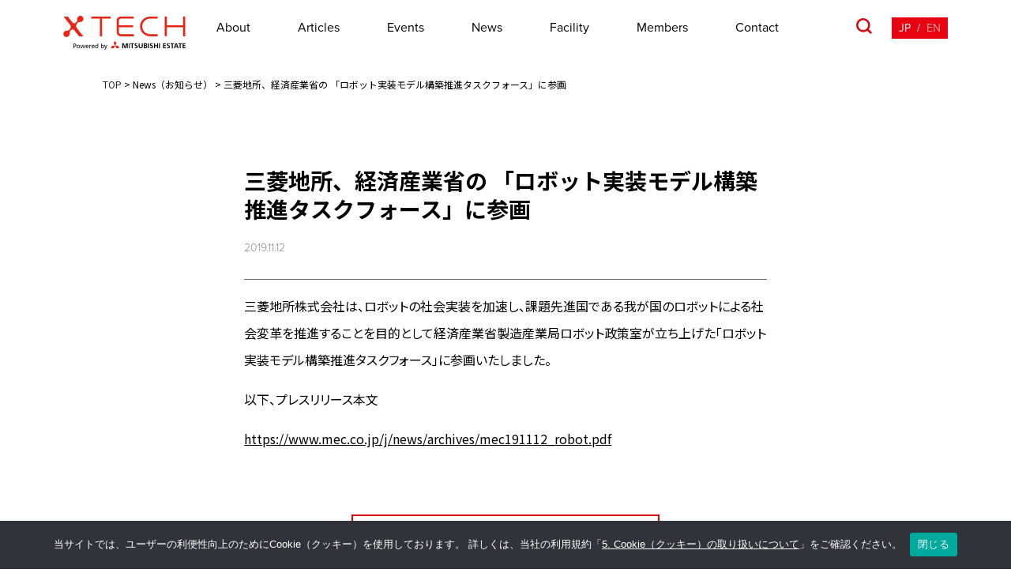

--- FILE ---
content_type: text/html; charset=UTF-8
request_url: https://xtech.mec.co.jp/news/1529
body_size: 41858
content:
<!DOCTYPE HTML>
<html lang="ja">
<head>
<!-- Google Tag Manager -->
<script>(function(w,d,s,l,i){w[l]=w[l]||[];w[l].push({'gtm.start':
new Date().getTime(),event:'gtm.js'});var f=d.getElementsByTagName(s)[0],
j=d.createElement(s),dl=l!='dataLayer'?'&l='+l:'';j.async=true;j.src=
'https://www.googletagmanager.com/gtm.js?id='+i+dl;f.parentNode.insertBefore(j,f);
})(window,document,'script','dataLayer','GTM-KGJ6325');</script>
<!-- End Google Tag Manager -->
<!-- Google Tag Manager -->
<script>(function(w,d,s,l,i){w[l]=w[l]||[];w[l].push({'gtm.start':
new Date().getTime(),event:'gtm.js'});var f=d.getElementsByTagName(s)[0],
j=d.createElement(s),dl=l!='dataLayer'?'&l='+l:'';j.async=true;j.src=
'https://www.googletagmanager.com/gtm.js?id='+i+dl;f.parentNode.insertBefore(j,f);
})(window,document,'script','dataLayer','GTM-5V7WDH5');</script>
<!-- End Google Tag Manager -->
<meta charset="UTF-8">
<meta http-equiv="X-UA-Compatible" content="IE=edge">

<meta name="_globalsign-domain-verification" content="f0JoFsvUUDBqRumNr0XoAaz9j7SpN8XSRHcp0jrlin" />
<meta name="title" content="">
<meta name="viewport" content="width=device-width, initial-scale=1, minimum-scale=1, maximum-scale=2, user-scalable=yes">
<meta name="author" content="">
<meta name="copyright" content="">
<meta name="format-detection" content="telephone=no">
<link rel="preconnect" href="https://xtech-pictures.s3.ap-northeast-1.amazonaws.com">
<link rel="preconnect" href="https://d1ro80vdse4hgc.cloudfront.net">
<link rel="stylesheet" href="https://xtech.mec.co.jp/wp-content/themes/xtech/script.css?230725131504" type="text/css">
<link rel="stylesheet" href="https://xtech.mec.co.jp/wp-content/themes/xtech/style.css?250918063448" type="text/css">
<link rel="preconnect" href="https://use.typekit.net/">
<link rel="stylesheet" href="https://use.typekit.net/pgv5lob.css">
<link rel="stylesheet" href="https://use.typekit.net/jfi7mlw.css">
<link rel="preconnect" href="https://fonts.googleapis.com">
<link rel="preconnect" href="https://fonts.gstatic.com" crossorigin>
<link href="https://fonts.googleapis.com/css2?family=Montserrat:wght@400;600;700&family=Noto+Sans+JP:wght@400;500;700&family=Open+Sans:wght@400;700&family=Zen+Kaku+Gothic+New:wght@500;700&display=swap" rel="stylesheet">
<script src="https://xtech.mec.co.jp/wp-content/themes/xtech/script.js?250905045622" defer></script>


		<!-- All in One SEO 4.4.4 - aioseo.com -->
		<title>三菱地所、経済産業省の 「ロボット実装モデル構築推進タスクフォース」に参画 - xTECH</title>
		<meta name="description" content="三菱地所株式会社は、ロボットの社会実装を加速し、課題先進国である我が国のロボットによる社会変革を推進することを" />
		<meta name="robots" content="max-image-preview:large" />
		<link rel="canonical" href="https://xtech.mec.co.jp/news/1529" />
		<meta name="generator" content="All in One SEO (AIOSEO) 4.4.4" />
		<meta property="og:locale" content="ja_JP" />
		<meta property="og:site_name" content="xTECH - xTECHは三菱地所が運営するメディアです。国内外の成長企業・スタートアップ企業や最新テクノロジー、ビジネスモデルのニュース、インタビュー、対談といったコンテンツを丸の内・大手町から配信していきます。" />
		<meta property="og:type" content="article" />
		<meta property="og:title" content="三菱地所、経済産業省の 「ロボット実装モデル構築推進タスクフォース」に参画 - xTECH" />
		<meta property="og:description" content="三菱地所株式会社は、ロボットの社会実装を加速し、課題先進国である我が国のロボットによる社会変革を推進することを" />
		<meta property="og:url" content="https://xtech.mec.co.jp/news/1529" />
		<meta property="article:published_time" content="2019-11-12T03:00:20+00:00" />
		<meta property="article:modified_time" content="2019-11-13T00:53:11+00:00" />
		<meta name="twitter:card" content="summary" />
		<meta name="twitter:title" content="三菱地所、経済産業省の 「ロボット実装モデル構築推進タスクフォース」に参画 - xTECH" />
		<meta name="twitter:description" content="三菱地所株式会社は、ロボットの社会実装を加速し、課題先進国である我が国のロボットによる社会変革を推進することを" />
		<script type="application/ld+json" class="aioseo-schema">
			{"@context":"https:\/\/schema.org","@graph":[{"@type":"BreadcrumbList","@id":"https:\/\/xtech.mec.co.jp\/news\/1529#breadcrumblist","itemListElement":[{"@type":"ListItem","@id":"https:\/\/xtech.mec.co.jp\/#listItem","position":1,"item":{"@type":"WebPage","@id":"https:\/\/xtech.mec.co.jp\/","name":"\u30db\u30fc\u30e0","description":"xTECH\u306f\u4e09\u83f1\u5730\u6240\u304c\u904b\u55b6\u3059\u308b\u30e1\u30c7\u30a3\u30a2\u3067\u3059\u3002\u56fd\u5185\u5916\u306e\u6210\u9577\u4f01\u696d\u30fb\u30b9\u30bf\u30fc\u30c8\u30a2\u30c3\u30d7\u4f01\u696d\u3084\u6700\u65b0\u30c6\u30af\u30ce\u30ed\u30b8\u30fc\u3001\u30d3\u30b8\u30cd\u30b9\u30e2\u30c7\u30eb\u306e\u30cb\u30e5\u30fc\u30b9\u3001\u30a4\u30f3\u30bf\u30d3\u30e5\u30fc\u3001\u5bfe\u8ac7\u3068\u3044\u3063\u305f\u30b3\u30f3\u30c6\u30f3\u30c4\u3092\u4e38\u306e\u5185\u30fb\u5927\u624b\u753a\u304b\u3089\u914d\u4fe1\u3057\u3066\u3044\u304d\u307e\u3059\u3002","url":"https:\/\/xtech.mec.co.jp\/"}}]},{"@type":"Organization","@id":"https:\/\/xtech.mec.co.jp\/#organization","name":"xTECH","url":"https:\/\/xtech.mec.co.jp\/"},{"@type":"Person","@id":"https:\/\/xtech.mec.co.jp\/articles\/author\/info-xtechmec-co-jp#author","url":"https:\/\/xtech.mec.co.jp\/articles\/author\/info-xtechmec-co-jp","name":"\u4e09\u83f1\u5730\u6240","image":{"@type":"ImageObject","@id":"https:\/\/xtech.mec.co.jp\/news\/1529#authorImage","url":"https:\/\/secure.gravatar.com\/avatar\/7e609cd48a3b0cef0e595d1ec4b217a3?s=96&d=mm&r=g","width":96,"height":96,"caption":"\u4e09\u83f1\u5730\u6240"}},{"@type":"WebPage","@id":"https:\/\/xtech.mec.co.jp\/news\/1529#webpage","url":"https:\/\/xtech.mec.co.jp\/news\/1529","name":"\u4e09\u83f1\u5730\u6240\u3001\u7d4c\u6e08\u7523\u696d\u7701\u306e \u300c\u30ed\u30dc\u30c3\u30c8\u5b9f\u88c5\u30e2\u30c7\u30eb\u69cb\u7bc9\u63a8\u9032\u30bf\u30b9\u30af\u30d5\u30a9\u30fc\u30b9\u300d\u306b\u53c2\u753b - xTECH","description":"\u4e09\u83f1\u5730\u6240\u682a\u5f0f\u4f1a\u793e\u306f\u3001\u30ed\u30dc\u30c3\u30c8\u306e\u793e\u4f1a\u5b9f\u88c5\u3092\u52a0\u901f\u3057\u3001\u8ab2\u984c\u5148\u9032\u56fd\u3067\u3042\u308b\u6211\u304c\u56fd\u306e\u30ed\u30dc\u30c3\u30c8\u306b\u3088\u308b\u793e\u4f1a\u5909\u9769\u3092\u63a8\u9032\u3059\u308b\u3053\u3068\u3092","inLanguage":"ja","isPartOf":{"@id":"https:\/\/xtech.mec.co.jp\/#website"},"breadcrumb":{"@id":"https:\/\/xtech.mec.co.jp\/news\/1529#breadcrumblist"},"author":{"@id":"https:\/\/xtech.mec.co.jp\/articles\/author\/info-xtechmec-co-jp#author"},"creator":{"@id":"https:\/\/xtech.mec.co.jp\/articles\/author\/info-xtechmec-co-jp#author"},"datePublished":"2019-11-12T03:00:20+09:00","dateModified":"2019-11-13T00:53:11+09:00"},{"@type":"WebSite","@id":"https:\/\/xtech.mec.co.jp\/#website","url":"https:\/\/xtech.mec.co.jp\/","name":"xTECH","description":"xTECH\u306f\u4e09\u83f1\u5730\u6240\u304c\u904b\u55b6\u3059\u308b\u30e1\u30c7\u30a3\u30a2\u3067\u3059\u3002\u56fd\u5185\u5916\u306e\u6210\u9577\u4f01\u696d\u30fb\u30b9\u30bf\u30fc\u30c8\u30a2\u30c3\u30d7\u4f01\u696d\u3084\u6700\u65b0\u30c6\u30af\u30ce\u30ed\u30b8\u30fc\u3001\u30d3\u30b8\u30cd\u30b9\u30e2\u30c7\u30eb\u306e\u30cb\u30e5\u30fc\u30b9\u3001\u30a4\u30f3\u30bf\u30d3\u30e5\u30fc\u3001\u5bfe\u8ac7\u3068\u3044\u3063\u305f\u30b3\u30f3\u30c6\u30f3\u30c4\u3092\u4e38\u306e\u5185\u30fb\u5927\u624b\u753a\u304b\u3089\u914d\u4fe1\u3057\u3066\u3044\u304d\u307e\u3059\u3002","inLanguage":"ja","publisher":{"@id":"https:\/\/xtech.mec.co.jp\/#organization"}}]}
		</script>
		<!-- All in One SEO -->

<link rel='dns-prefetch' href='//s.w.org' />
<link rel='stylesheet' id='cookie-notice-front-css'  href='https://xtech.mec.co.jp/wp-content/plugins/cookie-notice/css/front.min.css?ver=2.4.17' type='text/css' media='all' />
<link rel='stylesheet' id='wordpress-popular-posts-css-css'  href='https://xtech.mec.co.jp/wp-content/plugins/wordpress-popular-posts/assets/css/wpp.css?ver=6.3.2' type='text/css' media='all' />
<script type='text/javascript' id='cookie-notice-front-js-before'>
var cnArgs = {"ajaxUrl":"https:\/\/xtech.mec.co.jp\/wp-admin\/admin-ajax.php","nonce":"c3e60deb6d","hideEffect":"fade","position":"bottom","onScroll":false,"onScrollOffset":100,"onClick":true,"cookieName":"cookie_notice_accepted","cookieTime":2147483647,"cookieTimeRejected":2147483647,"globalCookie":false,"redirection":false,"cache":false,"revokeCookies":false,"revokeCookiesOpt":"automatic"};
</script>
<script type='text/javascript' src='https://xtech.mec.co.jp/wp-content/plugins/cookie-notice/js/front.min.js?ver=2.4.17' id='cookie-notice-front-js'></script>
<script type='application/json' id='wpp-json'>
{"sampling_active":0,"sampling_rate":100,"ajax_url":"https:\/\/xtech.mec.co.jp\/wp-json\/wordpress-popular-posts\/v1\/popular-posts","api_url":"https:\/\/xtech.mec.co.jp\/wp-json\/wordpress-popular-posts","ID":1529,"token":"ffbd1657e2","lang":0,"debug":0}
</script>
<script type='text/javascript' src='https://xtech.mec.co.jp/wp-content/plugins/wordpress-popular-posts/assets/js/wpp.min.js?ver=6.3.2' id='wpp-js-js'></script>
<link rel="https://api.w.org/" href="https://xtech.mec.co.jp/wp-json/" /><link rel="EditURI" type="application/rsd+xml" title="RSD" href="https://xtech.mec.co.jp/xmlrpc.php?rsd" />
<link rel="wlwmanifest" type="application/wlwmanifest+xml" href="https://xtech.mec.co.jp/wp-includes/wlwmanifest.xml" /> 
<meta name="generator" content="WordPress 5.9.12" />
<link rel='shortlink' href='https://xtech.mec.co.jp/?p=1529' />
<meta name="cdp-version" content="1.5.0" />            <style id="wpp-loading-animation-styles">@-webkit-keyframes bgslide{from{background-position-x:0}to{background-position-x:-200%}}@keyframes bgslide{from{background-position-x:0}to{background-position-x:-200%}}.wpp-widget-placeholder,.wpp-widget-block-placeholder,.wpp-shortcode-placeholder{margin:0 auto;width:60px;height:3px;background:#dd3737;background:linear-gradient(90deg,#dd3737 0%,#571313 10%,#dd3737 100%);background-size:200% auto;border-radius:3px;-webkit-animation:bgslide 1s infinite linear;animation:bgslide 1s infinite linear}</style>
                  <meta name="onesignal" content="wordpress-plugin"/>
            <script>

      window.OneSignal = window.OneSignal || [];

      OneSignal.push( function() {
        OneSignal.SERVICE_WORKER_UPDATER_PATH = "OneSignalSDKUpdaterWorker.js.php";
                      OneSignal.SERVICE_WORKER_PATH = "OneSignalSDKWorker.js.php";
                      OneSignal.SERVICE_WORKER_PARAM = { scope: "/" };
        OneSignal.setDefaultNotificationUrl("https://xtech.mec.co.jp");
        var oneSignal_options = {};
        window._oneSignalInitOptions = oneSignal_options;

        oneSignal_options['wordpress'] = true;
oneSignal_options['appId'] = 'c40d89bb-fa42-4928-b502-4e00dac61428';
oneSignal_options['allowLocalhostAsSecureOrigin'] = true;
oneSignal_options['welcomeNotification'] = { };
oneSignal_options['welcomeNotification']['disable'] = true;
oneSignal_options['path'] = "https://xtech.mec.co.jp/wp-content/plugins/onesignal-free-web-push-notifications/sdk_files/";
oneSignal_options['safari_web_id'] = "web.onesignal.auto.14c30330-c4fb-483f-9c66-942ad147f917";
oneSignal_options['promptOptions'] = { };
oneSignal_options['promptOptions']['actionMessage'] = "xTECHの新着情報を受け取りますか？";
oneSignal_options['promptOptions']['acceptButtonText'] = "はい";
oneSignal_options['promptOptions']['cancelButtonText'] = "いいえ";
                OneSignal.init(window._oneSignalInitOptions);
                OneSignal.showSlidedownPrompt();      });

      function documentInitOneSignal() {
        var oneSignal_elements = document.getElementsByClassName("OneSignal-prompt");

        var oneSignalLinkClickHandler = function(event) { OneSignal.push(['registerForPushNotifications']); event.preventDefault(); };        for(var i = 0; i < oneSignal_elements.length; i++)
          oneSignal_elements[i].addEventListener('click', oneSignalLinkClickHandler, false);
      }

      if (document.readyState === 'complete') {
           documentInitOneSignal();
      }
      else {
           window.addEventListener("load", function(event){
               documentInitOneSignal();
          });
      }
    </script>

  <meta property="og:title" content="xTECH（クロステック） - 丸の内・大手町発のビジネスイノベーションメディア" />
  <meta property="og:type" content="website" />
  <meta property="og:url" content="https://xtech.mec.co.jp/news/1529" />
  <meta property="og:image" content="https://xtech.mec.co.jp/wp-content/themes/xtech/assets/images/ogp.png" />
  <meta property="og:site_name" content="xTECH（クロステック） - 丸の内・大手町発のビジネスイノベーションメディア" />
  <meta property="og:description" content="三菱地所、経済産業省の 「ロボット実装モデル構築推進タスクフォース」に参画" />
  <meta name="twitter:card" content="summary_large_image" />
  <meta name="twitter:title" content="xTECH（クロステック） - 丸の内・大手町発のビジネスイノベーションメディア" />
  <meta name="twitter:description" content="三菱地所、経済産業省の 「ロボット実装モデル構築推進タスクフォース」に参画" />
  <meta name="twitter:image" content="https://xtech.mec.co.jp/wp-content/themes/xtech/assets/images/ogp.png" />
  <meta itemprop="image" content="https://xtech.mec.co.jp/wp-content/themes/xtech/assets/images/ogp.png" />
<meta name="msapplication-square70x70logo" content="https://xtech.mec.co.jp/wp-content/themes/xtech/favicon/site-tile-70x70.png">
<meta name="msapplication-square150x150logo" content="https://xtech.mec.co.jp/wp-content/themes/xtech/favicon/site-tile-150x150.png">
<meta name="msapplication-wide310x150logo" content="https://xtech.mec.co.jp/wp-content/themes/xtech/favicon/site-tile-310x150.png">
<meta name="msapplication-square310x310logo" content="https://xtech.mec.co.jp/wp-content/themes/xtech/favicon/site-tile-310x310.png">
<meta name="msapplication-TileColor" content="#0078d7">
<link rel="shortcut icon" type="image/vnd.microsoft.icon" href="https://xtech.mec.co.jp/wp-content/themes/xtech/favicon/favicon.ico">
<link rel="icon" type="image/vnd.microsoft.icon" href="https://xtech.mec.co.jp/wp-content/themes/xtech/favicon/favicon.ico">
<link rel="apple-touch-icon" sizes="57x57" href="https://xtech.mec.co.jp/wp-content/themes/xtech/favicon/apple-touch-icon-57x57.png">
<link rel="apple-touch-icon" sizes="60x60" href="https://xtech.mec.co.jp/wp-content/themes/xtech/favicon/apple-touch-icon-60x60.png">
<link rel="apple-touch-icon" sizes="72x72" href="https://xtech.mec.co.jp/wp-content/themes/xtech/favicon/apple-touch-icon-72x72.png">
<link rel="apple-touch-icon" sizes="76x76" href="https://xtech.mec.co.jp/wp-content/themes/xtech/favicon/apple-touch-icon-76x76.png">
<link rel="apple-touch-icon" sizes="114x114" href="https://xtech.mec.co.jp/wp-content/themes/xtech/favicon/apple-touch-icon-114x114.png">
<link rel="apple-touch-icon" sizes="120x120" href="https://xtech.mec.co.jp/wp-content/themes/xtech/favicon/apple-touch-icon-120x120.png">
<link rel="apple-touch-icon" sizes="144x144" href="https://xtech.mec.co.jp/wp-content/themes/xtech/favicon/apple-touch-icon-144x144.png">
<link rel="apple-touch-icon" sizes="152x152" href="https://xtech.mec.co.jp/wp-content/themes/xtech/favicon/apple-touch-icon-152x152.png">
<link rel="apple-touch-icon" sizes="180x180" href="https://xtech.mec.co.jp/wp-content/themes/xtech/favicon/apple-touch-icon-180x180.png">
<link rel="icon" type="image/png" sizes="36x36" href="https://xtech.mec.co.jp/wp-content/themes/xtech/favicon/android-chrome-36x36.png">
<link rel="icon" type="image/png" sizes="48x48" href="https://xtech.mec.co.jp/wp-content/themes/xtech/favicon/android-chrome-48x48.png">
<link rel="icon" type="image/png" sizes="72x72" href="https://xtech.mec.co.jp/wp-content/themes/xtech/favicon/android-chrome-72x72.png">
<link rel="icon" type="image/png" sizes="96x96" href="https://xtech.mec.co.jp/wp-content/themes/xtech/favicon/android-chrome-96x96.png">
<link rel="icon" type="image/png" sizes="128x128" href="https://xtech.mec.co.jp/wp-content/themes/xtech/favicon/android-chrome-128x128.png">
<link rel="icon" type="image/png" sizes="144x144" href="https://xtech.mec.co.jp/wp-content/themes/xtech/favicon/android-chrome-144x144.png">
<link rel="icon" type="image/png" sizes="152x152" href="https://xtech.mec.co.jp/wp-content/themes/xtech/favicon/android-chrome-152x152.png">
<link rel="icon" type="image/png" sizes="192x192" href="https://xtech.mec.co.jp/wp-content/themes/xtech/favicon/android-chrome-192x192.png">
<link rel="icon" type="image/png" sizes="256x256" href="https://xtech.mec.co.jp/wp-content/themes/xtech/favicon/android-chrome-256x256.png">
<link rel="icon" type="image/png" sizes="384x384" href="https://xtech.mec.co.jp/wp-content/themes/xtech/favicon/android-chrome-384x384.png">
<link rel="icon" type="image/png" sizes="512x512" href="https://xtech.mec.co.jp/wp-content/themes/xtech/favicon/android-chrome-512x512.png">
<link rel="icon" type="image/png" sizes="36x36" href="https://xtech.mec.co.jp/wp-content/themes/xtech/favicon/icon-36x36.png">
<link rel="icon" type="image/png" sizes="48x48" href="https://xtech.mec.co.jp/wp-content/themes/xtech/favicon/icon-48x48.png">
<link rel="icon" type="image/png" sizes="72x72" href="https://xtech.mec.co.jp/wp-content/themes/xtech/favicon/icon-72x72.png">
<link rel="icon" type="image/png" sizes="96x96" href="https://xtech.mec.co.jp/wp-content/themes/xtech/favicon/icon-96x96.png">
<link rel="icon" type="image/png" sizes="128x128" href="https://xtech.mec.co.jp/wp-content/themes/xtech/favicon/icon-128x128.png">
<link rel="icon" type="image/png" sizes="144x144" href="https://xtech.mec.co.jp/wp-content/themes/xtech/favicon/icon-144x144.png">
<link rel="icon" type="image/png" sizes="152x152" href="https://xtech.mec.co.jp/wp-content/themes/xtech/favicon/icon-152x152.png">
<link rel="icon" type="image/png" sizes="160x160" href="https://xtech.mec.co.jp/wp-content/themes/xtech/favicon/icon-160x160.png">
<link rel="icon" type="image/png" sizes="192x192" href="https://xtech.mec.co.jp/wp-content/themes/xtech/favicon/icon-192x192.png">
<link rel="icon" type="image/png" sizes="196x196" href="https://xtech.mec.co.jp/wp-content/themes/xtech/favicon/icon-196x196.png">
<link rel="icon" type="image/png" sizes="256x256" href="https://xtech.mec.co.jp/wp-content/themes/xtech/favicon/icon-256x256.png">
<link rel="icon" type="image/png" sizes="384x384" href="https://xtech.mec.co.jp/wp-content/themes/xtech/favicon/icon-384x384.png">
<link rel="icon" type="image/png" sizes="512x512" href="https://xtech.mec.co.jp/wp-content/themes/xtech/favicon/icon-512x512.png">
<link rel="icon" type="image/png" sizes="16x16" href="https://xtech.mec.co.jp/wp-content/themes/xtech/favicon/icon-16x16.png">
<link rel="icon" type="image/png" sizes="24x24" href="https://xtech.mec.co.jp/wp-content/themes/xtech/favicon/icon-24x24.png">
<link rel="icon" type="image/png" sizes="32x32" href="https://xtech.mec.co.jp/wp-content/themes/xtech/favicon/icon-32x32.png">
</head>

<body class="news-template-default single single-news postid-1529 ja cookies-not-set">
  <!-- Google Tag Manager (noscript) -->
  <noscript><iframe src="https://www.googletagmanager.com/ns.html?id=GTM-KGJ6325"
  height="0" width="0" style="display:none;visibility:hidden"></iframe></noscript>
  <!-- End Google Tag Manager (noscript) -->
  <!-- Google Tag Manager (noscript) -->
  <noscript><iframe src="https://www.googletagmanager.com/ns.html?id=GTM-5V7WDH5"
  height="0" width="0" style="display:none;visibility:hidden"></iframe></noscript>
  <!-- End Google Tag Manager (noscript) -->

  <header data-aos="fade-down" data-duration="100">
    <div class="header-inner wrapper pc-header">
      <div class="header-contents-inner"
              >
        <div class="header-logo">
          <a href="https://xtech.mec.co.jp">
            <img src="https://xtech.mec.co.jp/wp-content/themes/xtech/images/x_mitsubishi_logo.svg" alt="xTECH（クロステック）- 丸の内・大手町発のビジネスイノベーションメディア">
          </a>
        </div>

                  <nav class="header-nav-wrapper">
            <ul class="header-nav-list">
                            <li><a href="https://xtech.mec.co.jp/about">About</a></li>
                                            <li class="header-sub-parent js-header-sub-parent">
                  <a href="https://xtech.mec.co.jp/articles">
                    Articles
                  </a>
                  <div class="header-sub">
                    <ul class="header-sub-list">
                      <li class="header-sub-list-item">
                        <a class="header-sub-list-item-link" href="/articles?category=interview">
                          Interview
                        </a>
                      </li>
                      <li class="header-sub-list-item">
                        <a class="header-sub-list-item-link" href="/articles?category=column">
                          Column
                        </a>
                      </li>
                      <li class="header-sub-list-item">
                        <a class="header-sub-list-item-link" href="/articles?category=event-report">
                          Event report
                        </a>
                      </li>
                      <li class="header-sub-list-item">
                        <a class="header-sub-list-item-link" href="/articles?category=other">
                          Other
                        </a>
                      </li>
                    </ul>
                  </div>
                </li>
                                            <li><a href="https://xtech.mec.co.jp/event">Events</a></li>
                                            <li><a href="https://xtech.mec.co.jp/news">News</a></li>
                              <li><a href="https://xtech.mec.co.jp/facility">Facility</a></li>
                <li><a href="https://xtech.mec.co.jp/members">Members</a></li>
                              <li><a href="https://xtech.mec.co.jp/contact">Contact</a></li>
                          </ul>
          </nav>
                  <div class="header-other-feature" >
                          <div class="header-search">
                <img src="https://xtech.mec.co.jp/wp-content/themes/xtech/images/icon-search.svg" alt="" class="icon-search">
                <img src="https://xtech.mec.co.jp/wp-content/themes/xtech/images/icon-search-disable.svg" alt="" class="icon-search-disable">
              </div>
                        <div class="header-language">
              <a href="https://xtech.mec.co.jp/news/1529" class="active">JP</a>
              <span>/</span>
              <a href="https://xtech.mec.co.jp/en" >EN</a>
            </div>
          </div>
      </div>
    </div><!-- pc-headerEnd -->

    <div class="header-inner wrapper sp-header">
      <div class="header-contents-inner">
        <div class="header-logo">
          <a href="https://xtech.mec.co.jp">
            <img src="https://xtech.mec.co.jp/wp-content/themes/xtech/images/x_mitsubishi_logo.svg" alt="">
          </a>
        </div>
                  <div class="header-hamburger">
            <span></span>
            <span></span>
          </div>
                    <div class="header-language">
            <a href="https://xtech.mec.co.jp/news/1529" class="active">JP</a>
            <span>/</span>
            <a href="https://xtech.mec.co.jp/en" >EN</a>
          </div>
      </div>
    </div><!-- sp-headerEnd -->

  </header>

  <div id="search-modal">
    <div class="search-modal-inner">

      <ul class="sp-menu sp">
                  <li><a href="https://xtech.mec.co.jp/about">About</a></li>
                  <li>
            <details class="sp-menu-details">
              <summary class="sp-menu-summary">
                Articles
                <div class="sp-menu-summary-icon">
                  <svg width="23" height="13" viewBox="0 0 23 13" fill="none" xmlns="http://www.w3.org/2000/svg"><path d="M1.5 12L11.5 2L21.5 12" stroke="#E70310" stroke-width="2"/></svg>
                </div>
              </summary>
              <ul class="sp-menu-sub-list">
                <li class="sp-menu-sub-list-item">
                  <a class="sp-menu-sub-list-item-link" href="/articles">
                    All
                  </a>
                </li>
                <li class="sp-menu-sub-list-item">
                  <a class="sp-menu-sub-list-item-link" href="/articles?category=interview">
                    Interview
                  </a>
                </li>
                <li class="sp-menu-sub-list-item">
                  <a class="sp-menu-sub-list-item-link" href="/articles?category=column">
                    Column
                  </a>
                </li>
                <li class="sp-menu-sub-list-item">
                  <a class="sp-menu-sub-list-item-link" href="/articles?category=event-report">
                    Event report
                  </a>
                </li>
                <li class="sp-menu-sub-list-item">
                  <a class="sp-menu-sub-list-item-link" href="/articles?category=other">
                    Other
                  </a>
                </li>
              </ul>
            </details>
          </li>
          <li><a href="https://xtech.mec.co.jp/event">Events</a></li>
                  <li><a href="https://xtech.mec.co.jp/news">News</a></li>
                  <li><a href="https://xtech.mec.co.jp/facility">Facility</a></li>
          <li><a href="https://xtech.mec.co.jp/members">Members</a></li>
                  <li><a href="https://xtech.mec.co.jp/contact">Contact</a></li>
              </ul>

      <div class="search">
        <form role="search" method="get" id="searchform" class="searchform" action="https://xtech.mec.co.jp/">
          <input type="text" value="" name="s" id="s" />
          <input type="submit">
        </form>
      </div>
      <div class="tags">
                  <div class="tags-title sub-head">
            <p>よく見られているタグ</p>
          </div>
                <div class="tags-list-wrapper">
        <ul class="tags__list">
        <li class='tags__list__item'>
              <a href='https://xtech.mec.co.jp/tags/column' class='tag'>
                <span class='tag__icon'></span>
                <p class='tag__text'>column</p>
              </a>
            </li><li class='tags__list__item'>
              <a href='https://xtech.mec.co.jp/tags/inspiredlab' class='tag'>
                <span class='tag__icon'></span>
                <p class='tag__text'>Inspired.Lab</p>
              </a>
            </li><li class='tags__list__item'>
              <a href='https://xtech.mec.co.jp/tags/mec' class='tag'>
                <span class='tag__icon'></span>
                <p class='tag__text'>三菱地所</p>
              </a>
            </li><li class='tags__list__item'>
              <a href='https://xtech.mec.co.jp/tags/finolab' class='tag'>
                <span class='tag__icon'></span>
                <p class='tag__text'>FINOLAB</p>
              </a>
            </li><li class='tags__list__item'>
              <a href='https://xtech.mec.co.jp/tags/%e3%82%a4%e3%83%99%e3%83%b3%e3%83%88%e3%83%ac%e3%83%9d%e3%83%bc%e3%83%88' class='tag'>
                <span class='tag__icon'></span>
                <p class='tag__text'>イベントレポート</p>
              </a>
            </li><li class='tags__list__item'>
              <a href='https://xtech.mec.co.jp/tags/%e3%82%b9%e3%82%bf%e3%83%bc%e3%83%88%e3%82%a2%e3%83%83%e3%83%97' class='tag'>
                <span class='tag__icon'></span>
                <p class='tag__text'>スタートアップ</p>
              </a>
            </li><li class='tags__list__item'>
              <a href='https://xtech.mec.co.jp/tags/%e3%82%aa%e3%83%b3%e3%83%a9%e3%82%a4%e3%83%b3%e3%82%a4%e3%83%99%e3%83%b3%e3%83%88' class='tag'>
                <span class='tag__icon'></span>
                <p class='tag__text'>オンラインイベント</p>
              </a>
            </li><li class='tags__list__item'>
              <a href='https://xtech.mec.co.jp/tags/founders-night-marunouchi' class='tag'>
                <span class='tag__icon'></span>
                <p class='tag__text'>Founders Night Marunouchi</p>
              </a>
            </li><li class='tags__list__item'>
              <a href='https://xtech.mec.co.jp/tags/ai' class='tag'>
                <span class='tag__icon'></span>
                <p class='tag__text'>AI</p>
              </a>
            </li><li class='tags__list__item'>
              <a href='https://xtech.mec.co.jp/tags/openinnovation' class='tag'>
                <span class='tag__icon'></span>
                <p class='tag__text'>オープンイノベーション</p>
              </a>
            </li><li class='tags__list__item'>
              <a href='https://xtech.mec.co.jp/tags/climatetech' class='tag'>
                <span class='tag__icon'></span>
                <p class='tag__text'>クライメートテック</p>
              </a>
            </li><li class='tags__list__item'>
              <a href='https://xtech.mec.co.jp/tags/academia' class='tag'>
                <span class='tag__icon'></span>
                <p class='tag__text'>アカデミア</p>
              </a>
            </li>        </div>

        <div class="tags-moreview btn-lg center">
          <a href="https://xtech.mec.co.jp/tags">VIEW MORE</a>
        </div>

        <div class="modal-sns-wrapper sp">
          <div class="modal-nav-title">
            <h5>Follow Us</h5>
          </div>
          <ul class="modal-sns-list">
            <li>
              <a href="https://twitter.com/xTECH_MEC" target="_blank">
                <img src="https://xtech.mec.co.jp/wp-content/themes/xtech/images/icon-twitter.png" alt="">
              </a>
            </li>
            <li>
              <a href="https://www.facebook.com/Xtech-427846534661240/" target="_blank">
                <img src="https://xtech.mec.co.jp/wp-content/themes/xtech/images/icon-facebook.png" alt="">
              </a>
            </li>
            <li>
              <a href="https://www.linkedin.com/showcase/mitsubishiestate-flexibleoffice/" target="_blank">
                <img src="https://xtech.mec.co.jp/wp-content/themes/xtech/assets/images/icon_linkdin.svg" alt="">
              </a>
            </li>
          </ul>
        </div>

      </div>
    </div>
  </div>

  <main role="main">

    <div class="wrapper">

          <div class="breadcrumbs" vocab="http://schema.org/" typeof="BreadcrumbList">
        <!-- Breadcrumb NavXT 7.2.0 -->
<span property="itemListElement" typeof="ListItem"><a property="item" typeof="WebPage" title="Go to xTECH." href="https://xtech.mec.co.jp" class="home"><span property="name">TOP</span></a><meta property="position" content="1"></span> &gt; <span property="itemListElement" typeof="ListItem"><a property="item" typeof="WebPage" title="Go to News（お知らせ）." href="https://xtech.mec.co.jp/news" class="archive post-news-archive"><span property="name">News（お知らせ）</span></a><meta property="position" content="2"></span> &gt; <span class="post post-news current-item">三菱地所、経済産業省の 「ロボット実装モデル構築推進タスクフォース」に参画</span>    </div>
    
    
<section>
  <div class="float">
    <div class="sns-share">
      <div class="float-title">SHARE</div>
      <ul class="sns-share-list">
        <li>
          <a class="sns-item-twitter_x" target="_blank" href="https://twitter.com/intent/tweet?url=https://xtech.mec.co.jp/news/1529&text=%E4%B8%89%E8%8F%B1%E5%9C%B0%E6%89%80%E3%80%81%E7%B5%8C%E6%B8%88%E7%94%A3%E6%A5%AD%E7%9C%81%E3%81%AE+%E3%80%8C%E3%83%AD%E3%83%9C%E3%83%83%E3%83%88%E5%AE%9F%E8%A3%85%E3%83%A2%E3%83%87%E3%83%AB%E6%A7%8B%E7%AF%89%E6%8E%A8%E9%80%B2%E3%82%BF%E3%82%B9%E3%82%AF%E3%83%95%E3%82%A9%E3%83%BC%E3%82%B9%E3%80%8D%E3%81%AB%E5%8F%82%E7%94%BB+%7C+xTECH">
            <img class="sns-logo-twitter_x" src="https://xtech.mec.co.jp/wp-content/themes/xtech/images/icon-x-white.svg" alt="">
          </a>
        </li>
        <li>
          <a target="_blank" href="https://www.facebook.com/sharer/sharer.php?u=https://xtech.mec.co.jp/news/1529">
            <picture>
              <source media="(max-width: 768px)" srcset="https://xtech.mec.co.jp/wp-content/themes/xtech/images/sp/share-icon-facebook.svg">
              <source media="(max-width: 1280px)" srcset="https://xtech.mec.co.jp/wp-content/themes/xtech/images/pc/share-icon-facebook.svg">
              <img src="https://xtech.mec.co.jp/wp-content/themes/xtech/images/pc/share-icon-facebook.svg" alt="">
            </picture>
          </a>
        </li>
                <li>
          <a target="_blank" href="https://social-plugins.line.me/lineit/share?url=https://xtech.mec.co.jp/news/1529">
            <img src="https://xtech.mec.co.jp/wp-content/themes/xtech/images/pc/share-icon-line.svg" alt="line">
          </a>
        </li>
        <li>
          <a target="_blank" href="https://www.linkedin.com/sharing/share-offsite/?url=https://xtech.mec.co.jp/news/1529">
            <img src="https://xtech.mec.co.jp/wp-content/themes/xtech/assets/images/side-icon_linkdin.svg" alt="linkdin">
          </a>
        </li>
                  <li>
            <a target="_blank" href="http://b.hatena.ne.jp/entry/https://xtech.mec.co.jp/news/1529">
              <img src="https://xtech.mec.co.jp/wp-content/themes/xtech/images/pc/share-icon-b.svg" alt="hatena">
            </a>
          </li>
              </ul>
    </div>
    <div class="backtotop js-pagetop">
      <div class="float-title">
        TO TOP
      </div>
      <span class="totop">
        <picture>
          <source media="(max-width: 768px)" srcset="https://xtech.mec.co.jp/wp-content/themes/xtech/images/sp/backtotop.png">
          <source media="(max-width: 1280px)" srcset="https://xtech.mec.co.jp/wp-content/themes/xtech/images/pc/backtotop.png">
          <img src="https://xtech.mec.co.jp/wp-content/themes/xtech/images/pc/backtotop.png" alt="">
        </picture>
      </span>
    </div>
  </div>
</section>

    <section>
          <article>

        <div class="mainimage">
                  </div>

        <div class="single-article-content">

          <div class="single-article-caption">
            <h1 class="caption-title">三菱地所、経済産業省の 「ロボット実装モデル構築推進タスクフォース」に参画</h1>
            <div class='new-tag '>New</div>
            <time class="caption-date">2019.11.12</time>
                      </div>

          <div class="single-article-text">
            <p>三菱地所株式会社は、ロボットの社会実装を加速し、課題先進国である我が国のロボットによる社会変革を推進することを目的として経済産業省製造産業局ロボット政策室が立ち上げた「ロボット実装モデル構築推進タスクフォース」に参画いたしました。</p>
<p>以下、プレスリリース本文</p>
<p><a href="https://www.mec.co.jp/j/news/archives/mec191112_robot.pdf" target="_blank" rel="noopener noreferrer">https://www.mec.co.jp/j/news/archives/mec191112_robot.pdf</a></p>
          </div>

          
        </div>

      </article>
      
    <section class="back">
      <div class="btn-lg center">
      <a href="https://xtech.mec.co.jp/news">BACK</a>      </div>
    </section>

    </div><!-- wrapper -->
    <section class="contact">
  <picture>
    <source srcset="https://xtech.mec.co.jp/wp-content/themes/xtech/assets/images/contact_background.jpg.webp" loading="lazy" type="image/webp">
    <img class="contact-bg" src="https://xtech.mec.co.jp/wp-content/themes/xtech/assets/images/contact_background.jpg" loading="lazy">
  </picture>
  <div class="contact__wrapper">
    <div class="contact__title">Contact</div><p class="contact__text">お問い合わせ・ご相談はこちらから</p>    <div class="contact__button">
      <a href="https://xtech.mec.co.jp/contact" class="contact__button__link">CONTACT</a>
    </div>
  </div>
</section>
<div class="c-pagetop">
  <p class="c-pagetop__link js-pagetop">PAGE TOP</p>
</div>
    </main>

<footer class="footer">
  <div class="footer-contents-inner">
    <div class="footer-nav-wrapper">
      <div class="footer-nav-title">
        <h5>Menu</h5>
      </div>
      <ul class="footer-nav-list">
                  <a href="https://xtech.mec.co.jp/about"><li>About</li></a>
                  <a href="https://xtech.mec.co.jp/articles"><li>Articles</li></a>
          <a href="https://xtech.mec.co.jp/news"><li>News</li></a>
          <a href="https://xtech.mec.co.jp/event"><li>Events</li></a>
          <a href="https://xtech.mec.co.jp/facility"><li>Facility</li></a>
          <a href="https://xtech.mec.co.jp/members"><li>Members</li></a>
                  <li><a href="https://xtech.mec.co.jp/contact">Contact</a></li>
                  <li><a href="https://xtech.mec.co.jp/tags">Tags</a></li>
      </ul>
    </div>

    <div class="footer-app-wrapper">
      <div class="footer-app-title">
          <h5>Official Apps</h5>
      </div>
              <div class="footer-app-list">
          <a href="https://apple.co/35ZwRLO">
            <img src="https://xtech.mec.co.jp/wp-content/themes/xtech/assets/images/c-footer_app-store.svg" alt="" loading="lazy">
          </a>
          <a href="https://bit.ly/2qLL2Fs">
            <img src="https://xtech.mec.co.jp/wp-content/themes/xtech/assets/images/c-footer_google.svg" alt="" loading="lazy">
          </a>
        </div>
          </div>

    <div class="footer-sns-wrapper">
      <div class="footer-nav-title">
        <h5>Follow Us</h5>
      </div>
      <ul class="footer-sns-list">
        <li>
          <a class="sns-item-twitter_x" href="https://twitter.com/xTECH_MEC" target="_blank">
            <img src="https://xtech.mec.co.jp/wp-content/themes/xtech/images/icon-x-black.svg" alt="" loading="lazy">
          </a>
        </li>
        <li>
          <a href="https://www.facebook.com/Xtech-427846534661240/" target="_blank">
            <img src="https://xtech.mec.co.jp/wp-content/themes/xtech/images/facebook.svg" alt="" loading="lazy">
          </a>
        </li>
        <li>
          <a href="https://www.linkedin.com/showcase/mitsubishiestate-flexibleoffice/" target="_blank">
            <img src="https://xtech.mec.co.jp/wp-content/themes/xtech/assets/images/icon_linkdin.svg" alt="" loading="lazy">
          </a>
        </li>
      </ul>
    </div>

    <div class="footer-logo">
      <a href="https://xtech.mec.co.jp">
        <img src="https://xtech.mec.co.jp/wp-content/themes/xtech/images/footer-logo@2x.png" alt="" loading="lazy">
      </a>
      <a href="https://www.mec.co.jp/" target="_blank">
        <img src="https://xtech.mec.co.jp/wp-content/themes/xtech/images/about_logo_bottom.png" class="bottom-logo" alt="" loading="lazy">
      </a>
    </div>
  </div>

  <div class="copyright">
      &copy; Mitsubishi Estate Co., Ltd. All Rights Reserved.
  </div>
</footer>

<script type='text/javascript' src='https://cdn.onesignal.com/sdks/OneSignalSDK.js?ver=5.9.12' async='async' id='remote_sdk-js'></script>

		<!-- Cookie Notice plugin v2.4.17 by Hu-manity.co https://hu-manity.co/ -->
		<div id="cookie-notice" role="dialog" class="cookie-notice-hidden cookie-revoke-hidden cn-position-bottom" aria-label="Cookie Notice" style="background-color: rgba(50,50,58,1);"><div class="cookie-notice-container" style="color: #fff"><span id="cn-notice-text" class="cn-text-container">当サイトでは、ユーザーの利便性向上のためにCookie（クッキー）を使用しております。
詳しくは、当社の利用規約「<a href="https://www.mec.co.jp/agreement" target="_blank" id="cn-more-info" class="cn-privacy-policy-link cn-link">5. Cookie（クッキー）の取り扱いについて</a>」をご確認ください。</span><span id="cn-notice-buttons" class="cn-buttons-container"><a href="#" id="cn-accept-cookie" data-cookie-set="accept" class="cn-set-cookie cn-button" aria-label="閉じる" style="background-color: #00a99d">閉じる</a></span><span id="cn-close-notice" data-cookie-set="accept" class="cn-close-icon" title="いいえ"></span></div>
			
		</div>
		<!-- / Cookie Notice plugin -->      <script type="application/ld+json">
      {
        "@context": "http://schema.org",
        "@type": "BreadcrumbList",
        "itemListElement": [{
        "@type": "ListItem",
        "position": 1,
        "name": "xTECH（クロステック）",
        "item": "https://xtech.mec.co.jp/"
        },{
        "@type": "ListItem",
        "position": 2,
        "name": "News",
        "item": "https://xtech.mec.co.jp/news"
        },{
        "@type": "ListItem",
        "position": 3,
        "name": "三菱地所、経済産業省の 「ロボット実装モデル構築推進タスクフォース」に参画",
        "item": "https://xtech.mec.co.jp/news/1529"
        }]
      }
      </script>
    </body>
</html>


--- FILE ---
content_type: image/svg+xml
request_url: https://xtech.mec.co.jp/wp-content/themes/xtech/assets/images/c-footer_app-store.svg
body_size: 7129
content:
<svg xmlns="http://www.w3.org/2000/svg" width="108.852" height="40" viewBox="0 0 108.852 40"><path d="M99.322,0H9.535c-.367,0-.729,0-1.1,0-.306,0-.61.008-.919.013a13.155,13.155,0,0,0-2,.176,6.72,6.72,0,0,0-1.9.627A6.444,6.444,0,0,0,2,2,6.285,6.285,0,0,0,.819,3.618a6.625,6.625,0,0,0-.625,1.9,13.078,13.078,0,0,0-.179,2C.006,7.83,0,8.138,0,8.444V31.559c0,.31.006.611.015.921a13.056,13.056,0,0,0,.179,2,6.607,6.607,0,0,0,.625,1.905A6.233,6.233,0,0,0,2,38,6.3,6.3,0,0,0,3.616,39.18a6.7,6.7,0,0,0,1.9.63,13.285,13.285,0,0,0,2,.177c.309.007.613.011.919.011.366,0,.728,0,1.1,0H99.322c.36,0,.725,0,1.084,0,.305,0,.617,0,.922-.011a13.109,13.109,0,0,0,2-.177,6.781,6.781,0,0,0,1.908-.63A6.3,6.3,0,0,0,106.854,38a6.407,6.407,0,0,0,1.181-1.614,6.6,6.6,0,0,0,.619-1.905,13.586,13.586,0,0,0,.186-2c0-.31,0-.611,0-.921.008-.364.008-.725.008-1.094V9.536c0-.366,0-.729-.008-1.092,0-.306,0-.614,0-.921a13.611,13.611,0,0,0-.186-2,6.612,6.612,0,0,0-.619-1.9,6.46,6.46,0,0,0-2.8-2.8,6.806,6.806,0,0,0-1.908-.627,12.982,12.982,0,0,0-2-.176c-.305,0-.617-.011-.922-.013-.359,0-.724,0-1.084,0Z" fill="#a2a2a2"/><path d="M8.445,39.125c-.3,0-.6,0-.9-.011a12.619,12.619,0,0,1-1.87-.163A5.865,5.865,0,0,1,4.015,38.4a5.374,5.374,0,0,1-1.4-1.016A5.329,5.329,0,0,1,1.6,35.99a5.752,5.752,0,0,1-.543-1.657,12.388,12.388,0,0,1-.166-1.875c-.007-.211-.015-.913-.015-.913V8.444s.009-.691.015-.894a12.35,12.35,0,0,1,.165-1.872A5.725,5.725,0,0,1,1.6,4.016a5.338,5.338,0,0,1,1.015-1.4A5.568,5.568,0,0,1,4.014,1.6a5.818,5.818,0,0,1,1.653-.544A12.65,12.65,0,0,1,7.543.887l.9-.012H100.4l.913.013a12.371,12.371,0,0,1,1.859.162,5.974,5.974,0,0,1,1.671.548,5.607,5.607,0,0,1,2.415,2.42,5.769,5.769,0,0,1,.535,1.649,13.1,13.1,0,0,1,.174,1.887c0,.283,0,.588,0,.89.008.375.008.732.008,1.092V30.465c0,.363,0,.718-.008,1.075,0,.325,0,.623,0,.93a12.834,12.834,0,0,1-.171,1.853,5.751,5.751,0,0,1-.54,1.67,5.478,5.478,0,0,1-1.016,1.386,5.4,5.4,0,0,1-1.4,1.022,5.842,5.842,0,0,1-1.668.55,12.482,12.482,0,0,1-1.869.163c-.293.007-.6.011-.9.011l-1.084,0Z"/><path d="M41.167,16.555H37.116l-.973,2.873H34.427L38.264,8.8h1.783l3.838,10.63H42.14Zm-3.632-1.326h3.212l-1.583-4.663h-.045Z" fill="#fff"/><path d="M52.173,15.553c0,2.408-1.289,3.956-3.234,3.956A2.629,2.629,0,0,1,46.5,18.153h-.036v3.838H44.873V11.678h1.54v1.289h.029a2.748,2.748,0,0,1,2.467-1.37C50.876,11.6,52.173,13.152,52.173,15.553Zm-1.635,0c0-1.569-.811-2.6-2.048-2.6-1.216,0-2.033,1.053-2.033,2.6s.817,2.607,2.033,2.607C49.727,18.16,50.538,17.136,50.538,15.553Z" fill="#fff"/><path d="M60.7,15.553c0,2.408-1.29,3.956-3.235,3.956a2.626,2.626,0,0,1-2.438-1.356h-.037v3.838H53.4V11.678h1.54v1.289h.029a2.749,2.749,0,0,1,2.468-1.37C59.406,11.6,60.7,13.152,60.7,15.553Zm-1.636,0c0-1.569-.811-2.6-2.048-2.6-1.215,0-2.033,1.053-2.033,2.6s.818,2.607,2.033,2.607C58.256,18.16,59.067,17.136,59.067,15.553Z" fill="#fff"/><path d="M66.339,16.466c.118,1.054,1.142,1.746,2.541,1.746,1.341,0,2.306-.692,2.306-1.642,0-.825-.582-1.319-1.96-1.658l-1.377-.332c-1.952-.471-2.858-1.384-2.858-2.865,0-1.834,1.6-3.094,3.867-3.094,2.247,0,3.786,1.26,3.838,3.094H71.09c-.1-1.061-.973-1.7-2.254-1.7s-2.158.648-2.158,1.59c0,.752.56,1.194,1.93,1.533l1.171.287c2.181.516,3.086,1.392,3.086,2.947,0,1.988-1.583,3.234-4.1,3.234-2.357,0-3.948-1.216-4.051-3.139Z" fill="#fff"/><path d="M76.3,9.844v1.834h1.473v1.26H76.3V17.21c0,.664.295.973.942.973a5.024,5.024,0,0,0,.524-.037V19.4a4.318,4.318,0,0,1-.884.074c-1.569,0-2.181-.589-2.181-2.092V12.938H73.575v-1.26H74.7V9.844Z" fill="#fff"/><path d="M78.626,15.553c0-2.438,1.436-3.97,3.675-3.97s3.677,1.532,3.677,3.97-1.422,3.971-3.677,3.971S78.626,18,78.626,15.553Zm5.731,0c0-1.672-.767-2.66-2.056-2.66s-2.055.995-2.055,2.66.766,2.659,2.055,2.659S84.357,17.233,84.357,15.553Z" fill="#fff"/><path d="M87.289,11.678h1.517V13h.037a1.848,1.848,0,0,1,1.864-1.4,2.471,2.471,0,0,1,.545.059v1.488a2.217,2.217,0,0,0-.715-.1,1.6,1.6,0,0,0-1.657,1.783v4.6H87.289Z" fill="#fff"/><path d="M98.586,17.151a3.11,3.11,0,0,1-3.337,2.373C93,19.524,91.6,18.013,91.6,15.59S93,11.583,95.182,11.583c2.145,0,3.493,1.473,3.493,3.822v.545H93.2v.1a2.018,2.018,0,0,0,2.085,2.195,1.752,1.752,0,0,0,1.79-1.09Zm-5.377-2.312h3.874a1.864,1.864,0,0,0-1.9-1.967A1.961,1.961,0,0,0,93.209,14.839Z" fill="#fff"/><path d="M36.437,30.812l.065-.82a3.148,3.148,0,0,0,.951.152c.292,0,.405-.029.547-.227a4.576,4.576,0,0,0,.432-2.315c0-.848-.263-1.093-.931-1.093-.151,0-.321.01-.509.019a13.707,13.707,0,0,1-1.77,4.123l-.782-.423a11.073,11.073,0,0,0,1.648-3.616,13.823,13.823,0,0,0-1.534.255l-.17-.829c.575-.1,1.262-.2,1.9-.254a17.843,17.843,0,0,0,.292-1.892l.923.1c-.085.574-.189,1.15-.321,1.714h.367c1.2,0,1.77.593,1.77,1.854a5.84,5.84,0,0,1-.545,2.8,1.157,1.157,0,0,1-1.13.6A5.211,5.211,0,0,1,36.437,30.812Zm3.031-5.075.687-.462a5.3,5.3,0,0,1,1.61,3.485l-.9.14A4.4,4.4,0,0,0,39.468,25.737Z" fill="#fff"/><path d="M44.887,30.943,44.7,30.1c.235.019.546.028.734.028,1.864,0,2.57-.526,2.57-1.309,0-.621-.4-.978-1.309-.978A4.035,4.035,0,0,0,44.115,29.1l-.725-.321a5.521,5.521,0,0,1,.8-3.53l.838.273a3.686,3.686,0,0,0-.715,2.448,4.807,4.807,0,0,1,2.57-.876c1.262,0,2.043.649,2.043,1.7,0,1.337-1.055,2.156-3.587,2.156C45.216,30.953,45.038,30.943,44.887,30.943Zm-.876-6.251.236-.829a25.948,25.948,0,0,1,3.7.848l-.226.819A21.2,21.2,0,0,0,44.011,24.692Z" fill="#fff"/><path d="M51.652,30.294a5.951,5.951,0,0,0,2.533-1.639,10.756,10.756,0,0,0-1.761-1.185l.518-.65a11.5,11.5,0,0,1,1.788,1.129,5.934,5.934,0,0,0,.923-2.175h-2.4A9.7,9.7,0,0,1,51.2,28.138l-.687-.593a8.921,8.921,0,0,0,2.617-3.6l.9.217c-.1.264-.207.536-.329.791H56.04l.668.311a7.139,7.139,0,0,1-4.51,5.761Zm3.973-6.571.527-.255a5.611,5.611,0,0,1,.669,1.158l-.593.273A5.169,5.169,0,0,0,55.625,23.723Zm1.177-.095.536-.254a6.377,6.377,0,0,1,.688,1.187l-.593.253A5.219,5.219,0,0,0,56.8,23.628Z" fill="#fff"/><path d="M60.921,30.99l-.48-.762a3.944,3.944,0,0,0,3.314-4.152H59.8v1.893H58.85V25.275h2.363V23.892h.951v1.383h1.761l.866.246C64.678,28.194,63.784,30.237,60.921,30.99Z" fill="#fff"/><path d="M66.623,25.342l.527-.773a11.669,11.669,0,0,1,2.315,1.4l-.6.809A11.111,11.111,0,0,0,66.623,25.342Zm.178,4.641a7.315,7.315,0,0,0,5.433-3.917l.621.7a7.965,7.965,0,0,1-5.695,4.094Z" fill="#fff"/><path d="M80.571,30.436H74.649v-5.6h5.922ZM75.582,25.7v3.87h4.047V25.7Z" fill="#fff"/><path d="M89.049,27.921H82.393v-.96h6.656Z" fill="#fff"/><path d="M91.314,23.92h.932v2.41a29.074,29.074,0,0,1,3.6,1.8l-.527.828a22.761,22.761,0,0,0-3.069-1.647v3.633h-.932Zm2.212.509.556-.264a6.215,6.215,0,0,1,.669,1.28l-.613.274A5.464,5.464,0,0,0,93.526,24.429Zm1.073-.406.566-.263a6.139,6.139,0,0,1,.706,1.28l-.613.273A6.1,6.1,0,0,0,94.6,24.023Z" fill="#fff"/><path d="M24.769,20.3a4.948,4.948,0,0,1,2.356-4.152,5.063,5.063,0,0,0-3.991-2.158C21.455,13.815,19.827,15,18.971,15c-.872,0-2.189-.988-3.608-.958a5.314,5.314,0,0,0-4.473,2.727c-1.934,3.349-.491,8.27,1.361,10.977.927,1.325,2.01,2.805,3.428,2.753,1.387-.058,1.9-.885,3.579-.885s2.145.885,3.591.852c1.489-.025,2.426-1.332,3.321-2.67A10.956,10.956,0,0,0,27.688,24.7,4.781,4.781,0,0,1,24.769,20.3Z" fill="#fff"/><path d="M22.037,12.211A4.874,4.874,0,0,0,23.152,8.72a4.959,4.959,0,0,0-3.208,1.66A4.638,4.638,0,0,0,18.8,13.741,4.1,4.1,0,0,0,22.037,12.211Z" fill="#fff"/></svg>

--- FILE ---
content_type: image/svg+xml
request_url: https://xtech.mec.co.jp/wp-content/themes/xtech/images/x_mitsubishi_logo.svg
body_size: 9247
content:
<?xml version="1.0" encoding="utf-8"?>
<!-- Generator: Adobe Illustrator 24.1.0, SVG Export Plug-In . SVG Version: 6.00 Build 0)  -->
<svg version="1.1" id="レイヤー_1" xmlns="http://www.w3.org/2000/svg" xmlns:xlink="http://www.w3.org/1999/xlink" x="0px"
	 y="0px" viewBox="0 0 310 86" style="enable-background:new 0 0 310 86;" xml:space="preserve">
<style type="text/css">
	.st0{fill:#E72618;}
</style>
<g>
	<path class="st0" d="M51.29,7.51c-0.19-4.37-3.89-7.76-8.26-7.57c-3.83,0.17-6.84,2.84-7.34,6.5c-0.23,1.69,0.05,3.89-0.08,5.13
		c-0.15,1.5-0.62,2.46-1.39,3.5c-0.53,0.72-1.21,1.47-2,2.17c-2.87,2.54-6.62,2.37-9.14-0.84L11.72,1.91H1.02l16.29,20.76
		c2.28,2.91,2.44,7.25,0.43,10.16c-0.59,0.86-1.7,1.98-3.15,3.15c-1.32,1.07-3.66,1.77-6.54,1.91c-4.37,0.21-7.76,3.89-7.57,8.26
		c0.19,4.37,3.89,7.76,8.26,7.57c4.37-0.19,7.58-3.89,7.57-8.26c-0.01-2.9,0.05-5.01,1.43-7.07c0.46-0.69,1.37-1.73,2.21-2.37
		c2.86-2.2,6.27-2.01,8.78,1.2l11.41,14.54h10.7L34.52,30.94c-1.26-1.6-1.97-3.77-1.84-5.8c0.12-2.04,1.09-3.95,2.06-5.18
		c0.87-1.1,1.26-1.58,2.1-2.3c0.9-0.76,1.93-1.38,3.13-1.62c1.23-0.25,3.27-0.32,5.19-0.7c1.39-0.27,2.91-0.83,4.01-1.99
		C50.58,11.84,51.39,9.73,51.29,7.51z"/>
	<path class="st0" d="M92.9,51.75V7.04H70.86V1.89h49.66v5.15H98.48v44.71H92.9z"/>
	<path class="st0" d="M135.27,12.61c0-5.92,4.8-10.72,10.72-10.72h32.57v5.15h-32c-3.16,0-5.72,2.56-5.72,5.72v11.33h36.35v5.15
		h-36.35v11.65c0,3.16,2.56,5.72,5.72,5.72h32.5v5.15h-33.08c-5.92,0-10.72-4.8-10.72-10.72V12.61z"/>
	<path class="st0" d="M239.24,51.75h-18.62c-7.22,0-13.37-2.43-18.46-7.37c-5.01-4.94-7.51-10.16-7.51-17.53
		c0-7.37,2.5-12.59,7.51-17.53c5.08-4.93,11.23-7.44,18.46-7.44h18.62v5.15h-18.62c-5.87,0-10.73,2-14.59,5.94
		c-3.86,3.94-5.79,7.94-5.79,13.88c0,5.94,1.93,9.94,5.79,13.88c3.86,3.94,8.73,5.87,14.59,5.87h18.62V51.75z"/>
	<path class="st0" d="M256.87,51.75V1.89h5.58v22.19h41.2V1.89h5.58v49.86h-5.58V29.23h-41.2v22.51H256.87z"/>
</g>
<g>
	<g>
		<path d="M25.89,70.65h2.95c2.3,0,4.22,0.81,4.22,3.36c0,2.5-1.95,3.38-3.98,3.38H27.5v4.49h-1.61V70.65z M27.5,75.98h1.6
			c1,0,2.25-0.5,2.25-1.98c0-1.42-1.48-1.93-2.48-1.93H27.5V75.98z"/>
		<path d="M38.09,73.49c2.5,0,4.17,1.8,4.17,4.3c0,2.35-1.71,4.3-4.17,4.3c-2.48,0-4.18-1.95-4.18-4.3
			C33.91,75.29,35.58,73.49,38.09,73.49z M38.09,80.86c1.77,0,2.56-1.61,2.56-3.08c0-1.56-0.95-3.07-2.56-3.07
			c-1.63,0-2.58,1.51-2.58,3.07C35.52,79.25,36.31,80.86,38.09,80.86z"/>
		<path d="M53.49,81.89h-1.75L49.61,75h-0.03l-2.08,6.89h-1.76l-2.64-8.21h1.66l1.88,6.79h0.03l2.09-6.79h1.79l2.06,6.79h0.03
			l2-6.79h1.48L53.49,81.89z"/>
		<path d="M63.88,81.55c-0.58,0.21-1.24,0.53-2.59,0.53c-2.91,0-4.25-1.77-4.25-4.44c0-2.43,1.53-4.15,3.85-4.15
			c2.74,0,3.62,2,3.62,4.64h-5.86c0,1.63,1.27,2.74,2.71,2.74c1,0,2.16-0.51,2.53-0.82V81.55z M62.9,77c0-1.26-0.74-2.29-2.05-2.29
			c-1.48,0-2.09,1.22-2.21,2.29H62.9z"/>
		<path d="M66.52,73.68h1.42v1.27h0.03c0.4-0.85,1.27-1.47,2.14-1.47c0.45,0,0.68,0.05,1,0.11v1.35c-0.27-0.11-0.58-0.15-0.84-0.15
			c-1.35,0-2.24,1.29-2.24,3.35v3.73h-1.51V73.68z"/>
		<path d="M78.99,81.55c-0.58,0.21-1.24,0.53-2.59,0.53c-2.91,0-4.25-1.77-4.25-4.44c0-2.43,1.53-4.15,3.85-4.15
			c2.74,0,3.62,2,3.62,4.64h-5.86c0,1.63,1.27,2.74,2.71,2.74c1,0,2.16-0.51,2.53-0.82V81.55z M78.01,77c0-1.26-0.74-2.29-2.05-2.29
			c-1.48,0-2.09,1.22-2.21,2.29H78.01z"/>
		<path d="M87.28,80.73h-0.03c-0.4,0.61-1.34,1.35-2.8,1.35c-2.48,0-3.53-2.21-3.53-4.44c0-2.21,1.16-4.15,3.54-4.15
			c1.43,0,2.25,0.56,2.72,1.32h0.03v-4.99h1.51v12.07h-1.45V80.73z M84.8,80.86c1.71,0,2.41-1.69,2.41-3.06
			c0-1.53-0.79-3.09-2.43-3.09c-1.64,0-2.29,1.55-2.25,3.04C82.5,79.04,83.18,80.86,84.8,80.86z"/>
		<path d="M95.76,69.82h1.51v4.99h0.03c0.47-0.76,1.29-1.32,2.72-1.32c2.38,0,3.54,1.95,3.54,4.15c0,2.25-1.05,4.44-3.53,4.44
			c-1.47,0-2.4-0.74-2.8-1.35h-0.03v1.16h-1.45V69.82z M99.7,74.71c-1.64,0-2.43,1.56-2.43,3.09c0,1.37,0.71,3.06,2.41,3.06
			c1.63,0,2.3-1.82,2.27-3.11C101.99,76.27,101.34,74.71,99.7,74.71z"/>
		<path d="M104.49,84.11c0.19,0.06,0.45,0.13,0.71,0.13c1.35,0,1.8-1.87,1.8-2.03c0-0.18-0.19-0.6-0.29-0.87l-2.78-7.66h1.66
			l2.2,6.79h0.03l2.25-6.79h1.53l-3.03,8.39c-0.56,1.58-1.16,3.4-3.15,3.4c-0.48,0-0.76-0.06-1.03-0.11L104.49,84.11z"/>
	</g>
</g>
<g>
	<g>
		<g>
			<g>
				<g>
					<polygon class="st0" points="124.11,75.63 131.32,75.63 127.72,81.87 120.52,81.86 					"/>
					<polygon class="st0" points="131.32,75.63 138.52,75.63 142.12,81.87 134.92,81.87 					"/>
					<polygon class="st0" points="131.32,63.17 134.92,69.4 131.32,75.63 127.72,69.4 					"/>
				</g>
			</g>
		</g>
	</g>
	<g>
		<g>
			<path d="M161.19,71.24c0,0,0,10.54,0,10.63c0.08,0,2.24,0,2.31,0c0-0.08,0-12.31,0-12.39c-0.08,0-3.87,0-3.93,0
				c-0.02,0.06-3.01,9.45-3.01,9.45s-3-9.39-3.01-9.45c-0.06,0-3.85,0-3.93,0c0,0.08,0,12.31,0,12.39c0.08,0,2.23,0,2.31,0
				c0-0.08,0-10.63,0-10.63s3.45,10.57,3.47,10.63c0.06,0,2.28,0,2.33,0C157.74,81.81,161.19,71.24,161.19,71.24z"/>
			<path d="M151.97,71.65L151.97,71.65c0-0.01,0-0.02,0-0.02L151.97,71.65z"/>
		</g>
		<path d="M168.69,81.87c0-0.08,0-12.31,0-12.39c-0.08,0-2.34,0-2.42,0c0,0.08,0,12.31,0,12.39
			C166.34,81.87,168.61,81.87,168.69,81.87z"/>
		<path d="M179.71,69.48c-0.08,0-9.49,0-9.57,0c0,0.08,0,1.81,0,1.88c0.08,0,3.57,0,3.57,0s0,10.43,0,10.51c0.08,0,2.34,0,2.42,0
			c0-0.08,0-10.51,0-10.51s3.49,0,3.57,0C179.71,71.29,179.71,69.56,179.71,69.48z"/>
		<path d="M184.33,82.08c1.4,0,4.64-0.36,4.64-3.73c0-2.4-1.79-3.09-3.37-3.7c-1.12-0.43-2.1-0.8-2.1-1.74
			c0-1.31,1.04-1.77,2.01-1.77c0.84,0,1.7,0.18,2.5,0.52c0.01-0.1,0.22-1.9,0.22-1.97c-0.88-0.29-1.87-0.44-2.94-0.44
			c-1.01,0-4.32,0.27-4.32,3.76c0,2.32,1.74,3,3.27,3.6c1.18,0.46,2.2,0.87,2.2,1.92c0,1.2-1.38,1.65-2.26,1.65
			c-0.91,0-1.87-0.26-2.79-0.75c-0.01,0.11-0.22,2.09-0.22,2.16c0.05,0.01,0.24,0.06,0.24,0.06
			C182.45,81.93,183.08,82.08,184.33,82.08z"/>
		<path d="M196.28,82.08c3.4,0,5.05-1.53,5.05-4.68c0,0,0-7.85,0-7.93c-0.08,0-2.34,0-2.42,0c0,0.08,0,7.16,0,7.16
			c0,2.4-0.86,3.56-2.63,3.56c-1.77,0-2.63-1.17-2.63-3.56c0,0,0-7.08,0-7.16c-0.08,0-2.34,0-2.42,0c0,0.08,0,7.93,0,7.93
			C191.23,80.55,192.88,82.08,196.28,82.08z"/>
		<path d="M208.54,69.48c0,0-4.24,0-4.32,0c0,0.08,0,12.31,0,12.39c0.08,0,4.32,0,4.32,0c1.31,0,4.35-0.35,4.35-3.57
			c0-1.51-1.2-2.66-2.86-2.86l0,0c1.41-0.26,2.48-1.3,2.48-2.8C212.52,69.89,210.03,69.48,208.54,69.48z M210.48,78.21
			c0,1.16-0.9,1.77-2.61,1.77h-1.22v-3.69h0.04h1.18C209.08,76.29,210.48,76.51,210.48,78.21z M207.7,74.52h-1.06v-3.16h0.04h0.96
			c1.19,0,2.45,0.12,2.45,1.6C210.1,73.99,209.3,74.52,207.7,74.52z"/>
		<path d="M217.35,81.87c0-0.08,0-12.31,0-12.39c-0.08,0-2.34,0-2.42,0c0,0.08,0,12.31,0,12.39
			C215.01,81.87,217.27,81.87,217.35,81.87z"/>
		<path d="M223.06,82.08c1.4,0,4.64-0.36,4.64-3.73c0-2.4-1.79-3.09-3.37-3.7c-1.13-0.43-2.1-0.8-2.1-1.74
			c0-1.31,1.04-1.77,2.01-1.77c0.84,0,1.7,0.18,2.5,0.52c0.01-0.1,0.21-1.9,0.22-1.97c-0.88-0.29-1.87-0.44-2.94-0.44
			c-1.01,0-4.32,0.27-4.32,3.76c0,2.32,1.73,3,3.27,3.6c1.18,0.46,2.2,0.87,2.2,1.92c0,1.2-1.38,1.65-2.26,1.65
			c-0.91,0-1.87-0.26-2.79-0.75c-0.01,0.11-0.22,2.09-0.22,2.16c0.05,0.01,0.24,0.06,0.24,0.06
			C221.18,81.93,221.81,82.08,223.06,82.08z"/>
		<path d="M239.97,81.87c0-0.08,0-12.31,0-12.39c-0.08,0-2.34,0-2.42,0c0,0.08,0,5.04,0,5.04h-5.09c0,0,0-4.96,0-5.04
			c-0.08,0-2.34,0-2.42,0c0,0.08,0,12.31,0,12.39c0.08,0,2.34,0,2.42,0c0-0.08,0-5.47,0-5.47h5.09c0,0,0,5.39,0,5.47
			C237.63,81.87,239.9,81.87,239.97,81.87z"/>
		<path d="M245.16,81.87c0-0.08,0-12.31,0-12.39c-0.08,0-2.34,0-2.42,0c0,0.08,0,12.31,0,12.39
			C242.81,81.87,245.08,81.87,245.16,81.87z"/>
		<path d="M259.76,76.4c0-0.08,0-1.81,0-1.88c-0.08,0-4.45,0-4.45,0v-3.16c0,0,4.78,0,4.86,0c0-0.08,0-1.81,0-1.88
			c-0.08,0-7.2,0-7.28,0c0,0.08,0,12.31,0,12.39c0.08,0,7.24,0,7.32,0c0-0.08,0-1.81,0-1.88c-0.08,0-4.9,0-4.9,0V76.4
			C255.31,76.4,259.68,76.4,259.76,76.4z"/>
		<path d="M265.77,82.08c1.4,0,4.64-0.36,4.64-3.73c0-2.4-1.79-3.09-3.37-3.7c-1.13-0.43-2.1-0.8-2.1-1.74
			c0-1.31,1.04-1.77,2.01-1.77c0.84,0,1.7,0.18,2.5,0.52c0.01-0.1,0.22-1.9,0.22-1.97c-0.88-0.29-1.87-0.44-2.94-0.44
			c-1.01,0-4.32,0.27-4.32,3.76c0,2.32,1.74,3,3.27,3.6c1.18,0.46,2.2,0.87,2.2,1.92c0,1.2-1.38,1.65-2.26,1.65
			c-0.91,0-1.87-0.26-2.79-0.75c-0.01,0.11-0.22,2.09-0.22,2.16c0.05,0.01,0.24,0.06,0.24,0.06
			C263.89,81.93,264.52,82.08,265.77,82.08z"/>
		<path d="M281.03,69.48c-0.08,0-9.49,0-9.57,0c0,0.08,0,1.81,0,1.88c0.08,0,3.57,0,3.57,0s0,10.43,0,10.51c0.08,0,2.34,0,2.42,0
			c0-0.08,0-10.51,0-10.51s3.49,0,3.57,0C281.03,71.29,281.03,69.56,281.03,69.48z"/>
		<g>
			<path d="M288.71,79.01c0,0,1.05,2.81,1.07,2.86c0.05,0,2.57,0,2.68,0c-0.04-0.11-4.84-12.34-4.86-12.39c-0.05,0-2.71,0-2.77,0
				c-0.02,0.05-4.79,12.28-4.83,12.39c0.11,0,2.45,0,2.5,0c0.02-0.05,1.09-2.86,1.09-2.86H288.71z M286.16,71.77l1.89,5.36h-3.76
				L286.16,71.77z"/>
		</g>
		<path d="M301.01,69.48c-0.08,0-9.49,0-9.57,0c0,0.08,0,1.81,0,1.88c0.08,0,3.58,0,3.58,0s0,10.43,0,10.51c0.08,0,2.34,0,2.42,0
			c0-0.08,0-10.51,0-10.51s3.5,0,3.57,0C301.01,71.29,301.01,69.56,301.01,69.48z"/>
		<path d="M309.55,76.4c0-0.08,0-1.81,0-1.88c-0.08,0-4.45,0-4.45,0v-3.16c0,0,4.78,0,4.86,0c0-0.08,0-1.81,0-1.88
			c-0.08,0-7.2,0-7.28,0c0,0.08,0,12.31,0,12.39c0.08,0,7.24,0,7.32,0c0-0.08,0-1.81,0-1.88c-0.08,0-4.9,0-4.9,0V76.4
			C305.1,76.4,309.47,76.4,309.55,76.4z"/>
	</g>
</g>
</svg>


--- FILE ---
content_type: image/svg+xml
request_url: https://xtech.mec.co.jp/wp-content/themes/xtech/images/icon-search.svg
body_size: 492
content:
<svg xmlns="http://www.w3.org/2000/svg" width="20" height="20" viewBox="0 0 20 20">
  <path id="パス_208" data-name="パス 208" d="M20,18.239l-4.151-4.151A8.612,8.612,0,0,0,17.61,8.805,8.751,8.751,0,0,0,8.805,0,8.751,8.751,0,0,0,0,8.805,8.751,8.751,0,0,0,8.805,17.61a8.612,8.612,0,0,0,5.283-1.761L18.239,20ZM2.516,8.805A6.228,6.228,0,0,1,8.805,2.516,6.346,6.346,0,0,1,14.5,6.1a6.019,6.019,0,0,1,.59,2.7,6.228,6.228,0,0,1-6.289,6.289A6.228,6.228,0,0,1,2.516,8.805Z" fill="#dc000c"/>
</svg>


--- FILE ---
content_type: image/svg+xml
request_url: https://xtech.mec.co.jp/wp-content/themes/xtech/images/facebook.svg
body_size: 639
content:
<svg xmlns="http://www.w3.org/2000/svg" width="22.936" height="22.937" viewBox="0 0 22.936 22.937">
  <g id="Icon_-_Facebook_-_White" data-name="Icon - Facebook - White" transform="translate(0 0)">
    <rect id="長方形_392" data-name="長方形 392" width="22.936" height="21.026" transform="translate(0)" fill="none"/>
    <path id="パス_1" data-name="パス 1" d="M87.773,22.936V12.487H91.34l.51-4.077H87.773V5.861c0-1.147.382-2.039,2.039-2.039h2.166V.127C91.468.127,90.194,0,88.792,0c-3.058,0-5.224,1.911-5.224,5.352V8.41H80v4.077h3.568V22.936Z" transform="translate(-74.266 0.001)" fill="#222" fill-rule="evenodd"/>
  </g>
</svg>


--- FILE ---
content_type: image/svg+xml
request_url: https://xtech.mec.co.jp/wp-content/themes/xtech/images/pc/share-icon-facebook.svg
body_size: 459
content:
<svg xmlns="http://www.w3.org/2000/svg" width="41" height="41" viewBox="0 0 41 41"><circle cx="20.5" cy="20.5" r="20.5" fill="#3b5998"/><g transform="translate(15.358 10.495)"><g transform="translate(0 0)"><path d="M86.783,20.016V10.9H89.9l.445-3.558H86.783V5.115c0-1,.334-1.779,1.779-1.779h1.89V.111C90.008.111,88.9,0,87.673,0a4.292,4.292,0,0,0-4.559,4.67V7.339H80V10.9h3.114v9.118Z" transform="translate(-80)" fill="#fff" fill-rule="evenodd"/></g></g></svg>